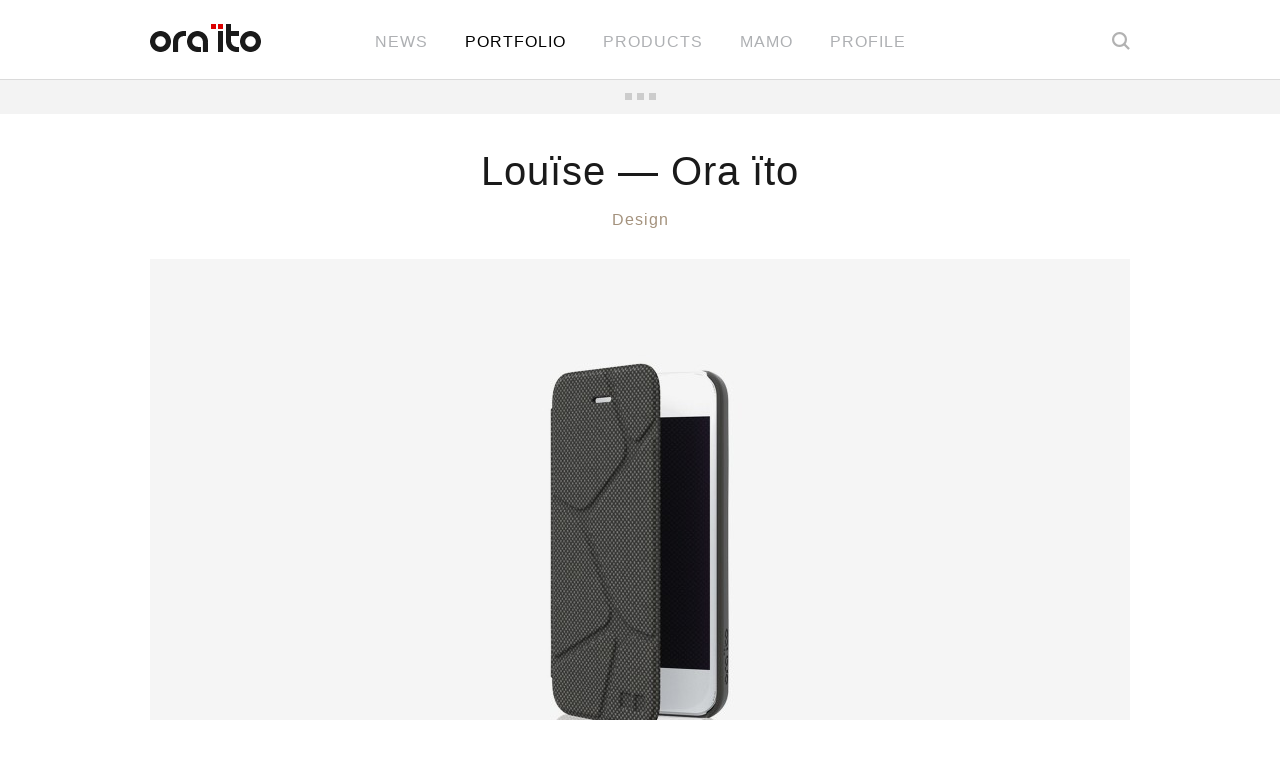

--- FILE ---
content_type: text/html; charset=UTF-8
request_url: https://www.ora-ito.com/studio/projects/louise-2/
body_size: 11017
content:
<!DOCTYPE html>
<!--[if IE 8 ]><html class="ie ie8" lang="en-US"> <![endif]-->
<!--[if (gte IE 9)|!(IE)]><!--><html lang="en-US"> <!--<![endif]-->
<head>
<meta charset="UTF-8" />
<title>Louïse | Ora-ïto</title>

<meta name="description" content="Product and furniture design, architecture projects, news and history of the designer Ora-ïto.">
<meta name="author" content="AREA 17">

<meta name="viewport" content="width=device-width, initial-scale=1.0" /><!-- For Windows 8 -->
<meta name="application-name" content="Ora-ïto"/> 
<meta name="msapplication-TileColor" content="#dc0000"/>
<meta name="msapplication-TileImage" content="https://www.ora-ito.com/wp-content/themes/oraito-mobility/assets/ico/win8-tile-120.png"/>

<!-- For iPad 3 -->
<link rel="apple-touch-icon-precomposed" sizes="144x144" href="https://www.ora-ito.com/wp-content/themes/oraito-mobility/assets/ico/apple-touch-icon-144.png" />
<!-- For iPhone 4 -->
<link rel="apple-touch-icon-precomposed" sizes="114x114" href="https://www.ora-ito.com/wp-content/themes/oraito-mobility/assets/ico/apple-touch-icon-114.png" />
<!-- For iPad 1-->
<link rel="apple-touch-icon-precomposed" sizes="72x72" href="https://www.ora-ito.com/wp-content/themes/oraito-mobility/assets/ico/apple-touch-icon-72.png" />
<!-- For iPhone 3G, iPod Touch and Android -->
<link rel="apple-touch-icon-precomposed" href="https://www.ora-ito.com/wp-content/themes/oraito-mobility/assets/ico/apple-touch-icon-57.png" />
<!-- For everything else -->
<link rel="shortcut icon" href="https://www.ora-ito.com/wp-content/themes/oraito-mobility/assets/ico/favicon.ico" />

<!--iOS -->
<meta name="apple-mobile-web-app-capable" content="no" />
<meta name="apple-mobile-web-app-status-bar-style" content="black-translucent" />

<!-- WebInk fonts -->
<link href="http://fnt.webink.com/wfs/webink.css/?project=D935C72D-375D-48DE-A3E9-63F5E946330D&fonts=659C73BE-BC4B-2759-FF27-07CB31B70258:f=FaktPro-Medium,A65E74B3-95D4-8C3A-5583-87B47A9527A2:f=FaktPro-Thin,C1570A88-A00A-21DE-3880-6FD964F4F41F:f=Calluna-Semibold,32A08701-00DD-59BB-ADAB-E9D993C40896:f=FaktPro-SemiBold,89A66581-A3F4-3AAE-45FD-F57659794979:f=FaktPro-Blond,A563A792-A752-545C-D05E-55E5B77EF026:f=FaktPro-Normal,CBA4AA07-6137-9156-EFD3-8CB03EEF3AE2:f=FaktPro-Light,4CFB49CB-EBCD-45D1-8C1A-D9B64EAC409C:f=Calluna-It" rel="stylesheet" type="text/css"/>

<meta name='robots' content='max-image-preview:large' />
	<style>img:is([sizes="auto" i], [sizes^="auto," i]) { contain-intrinsic-size: 3000px 1500px }</style>
	<link rel="alternate" href="https://www.ora-ito.com/studio/projects/louise-2/" hreflang="en" />
<link rel="alternate" href="https://www.ora-ito.com/studio/projects/louise/" hreflang="fr" />
<script type="text/javascript">
/* <![CDATA[ */
window._wpemojiSettings = {"baseUrl":"https:\/\/s.w.org\/images\/core\/emoji\/15.0.3\/72x72\/","ext":".png","svgUrl":"https:\/\/s.w.org\/images\/core\/emoji\/15.0.3\/svg\/","svgExt":".svg","source":{"concatemoji":"\/\/www.ora-ito.com\/wp-includes\/js\/wp-emoji-release.min.js?ver=bdd43918af623cd46561f044dd4581bc"}};
/*! This file is auto-generated */
!function(i,n){var o,s,e;function c(e){try{var t={supportTests:e,timestamp:(new Date).valueOf()};sessionStorage.setItem(o,JSON.stringify(t))}catch(e){}}function p(e,t,n){e.clearRect(0,0,e.canvas.width,e.canvas.height),e.fillText(t,0,0);var t=new Uint32Array(e.getImageData(0,0,e.canvas.width,e.canvas.height).data),r=(e.clearRect(0,0,e.canvas.width,e.canvas.height),e.fillText(n,0,0),new Uint32Array(e.getImageData(0,0,e.canvas.width,e.canvas.height).data));return t.every(function(e,t){return e===r[t]})}function u(e,t,n){switch(t){case"flag":return n(e,"\ud83c\udff3\ufe0f\u200d\u26a7\ufe0f","\ud83c\udff3\ufe0f\u200b\u26a7\ufe0f")?!1:!n(e,"\ud83c\uddfa\ud83c\uddf3","\ud83c\uddfa\u200b\ud83c\uddf3")&&!n(e,"\ud83c\udff4\udb40\udc67\udb40\udc62\udb40\udc65\udb40\udc6e\udb40\udc67\udb40\udc7f","\ud83c\udff4\u200b\udb40\udc67\u200b\udb40\udc62\u200b\udb40\udc65\u200b\udb40\udc6e\u200b\udb40\udc67\u200b\udb40\udc7f");case"emoji":return!n(e,"\ud83d\udc26\u200d\u2b1b","\ud83d\udc26\u200b\u2b1b")}return!1}function f(e,t,n){var r="undefined"!=typeof WorkerGlobalScope&&self instanceof WorkerGlobalScope?new OffscreenCanvas(300,150):i.createElement("canvas"),a=r.getContext("2d",{willReadFrequently:!0}),o=(a.textBaseline="top",a.font="600 32px Arial",{});return e.forEach(function(e){o[e]=t(a,e,n)}),o}function t(e){var t=i.createElement("script");t.src=e,t.defer=!0,i.head.appendChild(t)}"undefined"!=typeof Promise&&(o="wpEmojiSettingsSupports",s=["flag","emoji"],n.supports={everything:!0,everythingExceptFlag:!0},e=new Promise(function(e){i.addEventListener("DOMContentLoaded",e,{once:!0})}),new Promise(function(t){var n=function(){try{var e=JSON.parse(sessionStorage.getItem(o));if("object"==typeof e&&"number"==typeof e.timestamp&&(new Date).valueOf()<e.timestamp+604800&&"object"==typeof e.supportTests)return e.supportTests}catch(e){}return null}();if(!n){if("undefined"!=typeof Worker&&"undefined"!=typeof OffscreenCanvas&&"undefined"!=typeof URL&&URL.createObjectURL&&"undefined"!=typeof Blob)try{var e="postMessage("+f.toString()+"("+[JSON.stringify(s),u.toString(),p.toString()].join(",")+"));",r=new Blob([e],{type:"text/javascript"}),a=new Worker(URL.createObjectURL(r),{name:"wpTestEmojiSupports"});return void(a.onmessage=function(e){c(n=e.data),a.terminate(),t(n)})}catch(e){}c(n=f(s,u,p))}t(n)}).then(function(e){for(var t in e)n.supports[t]=e[t],n.supports.everything=n.supports.everything&&n.supports[t],"flag"!==t&&(n.supports.everythingExceptFlag=n.supports.everythingExceptFlag&&n.supports[t]);n.supports.everythingExceptFlag=n.supports.everythingExceptFlag&&!n.supports.flag,n.DOMReady=!1,n.readyCallback=function(){n.DOMReady=!0}}).then(function(){return e}).then(function(){var e;n.supports.everything||(n.readyCallback(),(e=n.source||{}).concatemoji?t(e.concatemoji):e.wpemoji&&e.twemoji&&(t(e.twemoji),t(e.wpemoji)))}))}((window,document),window._wpemojiSettings);
/* ]]> */
</script>
<style id='wp-emoji-styles-inline-css' type='text/css'>

	img.wp-smiley, img.emoji {
		display: inline !important;
		border: none !important;
		box-shadow: none !important;
		height: 1em !important;
		width: 1em !important;
		margin: 0 0.07em !important;
		vertical-align: -0.1em !important;
		background: none !important;
		padding: 0 !important;
	}
</style>
<link rel='stylesheet' id='wp-block-library-css' href='//www.ora-ito.com/wp-includes/css/dist/block-library/style.min.css?ver=bdd43918af623cd46561f044dd4581bc' type='text/css' media='all' />
<style id='classic-theme-styles-inline-css' type='text/css'>
/*! This file is auto-generated */
.wp-block-button__link{color:#fff;background-color:#32373c;border-radius:9999px;box-shadow:none;text-decoration:none;padding:calc(.667em + 2px) calc(1.333em + 2px);font-size:1.125em}.wp-block-file__button{background:#32373c;color:#fff;text-decoration:none}
</style>
<style id='global-styles-inline-css' type='text/css'>
:root{--wp--preset--aspect-ratio--square: 1;--wp--preset--aspect-ratio--4-3: 4/3;--wp--preset--aspect-ratio--3-4: 3/4;--wp--preset--aspect-ratio--3-2: 3/2;--wp--preset--aspect-ratio--2-3: 2/3;--wp--preset--aspect-ratio--16-9: 16/9;--wp--preset--aspect-ratio--9-16: 9/16;--wp--preset--color--black: #000000;--wp--preset--color--cyan-bluish-gray: #abb8c3;--wp--preset--color--white: #ffffff;--wp--preset--color--pale-pink: #f78da7;--wp--preset--color--vivid-red: #cf2e2e;--wp--preset--color--luminous-vivid-orange: #ff6900;--wp--preset--color--luminous-vivid-amber: #fcb900;--wp--preset--color--light-green-cyan: #7bdcb5;--wp--preset--color--vivid-green-cyan: #00d084;--wp--preset--color--pale-cyan-blue: #8ed1fc;--wp--preset--color--vivid-cyan-blue: #0693e3;--wp--preset--color--vivid-purple: #9b51e0;--wp--preset--gradient--vivid-cyan-blue-to-vivid-purple: linear-gradient(135deg,rgba(6,147,227,1) 0%,rgb(155,81,224) 100%);--wp--preset--gradient--light-green-cyan-to-vivid-green-cyan: linear-gradient(135deg,rgb(122,220,180) 0%,rgb(0,208,130) 100%);--wp--preset--gradient--luminous-vivid-amber-to-luminous-vivid-orange: linear-gradient(135deg,rgba(252,185,0,1) 0%,rgba(255,105,0,1) 100%);--wp--preset--gradient--luminous-vivid-orange-to-vivid-red: linear-gradient(135deg,rgba(255,105,0,1) 0%,rgb(207,46,46) 100%);--wp--preset--gradient--very-light-gray-to-cyan-bluish-gray: linear-gradient(135deg,rgb(238,238,238) 0%,rgb(169,184,195) 100%);--wp--preset--gradient--cool-to-warm-spectrum: linear-gradient(135deg,rgb(74,234,220) 0%,rgb(151,120,209) 20%,rgb(207,42,186) 40%,rgb(238,44,130) 60%,rgb(251,105,98) 80%,rgb(254,248,76) 100%);--wp--preset--gradient--blush-light-purple: linear-gradient(135deg,rgb(255,206,236) 0%,rgb(152,150,240) 100%);--wp--preset--gradient--blush-bordeaux: linear-gradient(135deg,rgb(254,205,165) 0%,rgb(254,45,45) 50%,rgb(107,0,62) 100%);--wp--preset--gradient--luminous-dusk: linear-gradient(135deg,rgb(255,203,112) 0%,rgb(199,81,192) 50%,rgb(65,88,208) 100%);--wp--preset--gradient--pale-ocean: linear-gradient(135deg,rgb(255,245,203) 0%,rgb(182,227,212) 50%,rgb(51,167,181) 100%);--wp--preset--gradient--electric-grass: linear-gradient(135deg,rgb(202,248,128) 0%,rgb(113,206,126) 100%);--wp--preset--gradient--midnight: linear-gradient(135deg,rgb(2,3,129) 0%,rgb(40,116,252) 100%);--wp--preset--font-size--small: 13px;--wp--preset--font-size--medium: 20px;--wp--preset--font-size--large: 36px;--wp--preset--font-size--x-large: 42px;--wp--preset--spacing--20: 0.44rem;--wp--preset--spacing--30: 0.67rem;--wp--preset--spacing--40: 1rem;--wp--preset--spacing--50: 1.5rem;--wp--preset--spacing--60: 2.25rem;--wp--preset--spacing--70: 3.38rem;--wp--preset--spacing--80: 5.06rem;--wp--preset--shadow--natural: 6px 6px 9px rgba(0, 0, 0, 0.2);--wp--preset--shadow--deep: 12px 12px 50px rgba(0, 0, 0, 0.4);--wp--preset--shadow--sharp: 6px 6px 0px rgba(0, 0, 0, 0.2);--wp--preset--shadow--outlined: 6px 6px 0px -3px rgba(255, 255, 255, 1), 6px 6px rgba(0, 0, 0, 1);--wp--preset--shadow--crisp: 6px 6px 0px rgba(0, 0, 0, 1);}:where(.is-layout-flex){gap: 0.5em;}:where(.is-layout-grid){gap: 0.5em;}body .is-layout-flex{display: flex;}.is-layout-flex{flex-wrap: wrap;align-items: center;}.is-layout-flex > :is(*, div){margin: 0;}body .is-layout-grid{display: grid;}.is-layout-grid > :is(*, div){margin: 0;}:where(.wp-block-columns.is-layout-flex){gap: 2em;}:where(.wp-block-columns.is-layout-grid){gap: 2em;}:where(.wp-block-post-template.is-layout-flex){gap: 1.25em;}:where(.wp-block-post-template.is-layout-grid){gap: 1.25em;}.has-black-color{color: var(--wp--preset--color--black) !important;}.has-cyan-bluish-gray-color{color: var(--wp--preset--color--cyan-bluish-gray) !important;}.has-white-color{color: var(--wp--preset--color--white) !important;}.has-pale-pink-color{color: var(--wp--preset--color--pale-pink) !important;}.has-vivid-red-color{color: var(--wp--preset--color--vivid-red) !important;}.has-luminous-vivid-orange-color{color: var(--wp--preset--color--luminous-vivid-orange) !important;}.has-luminous-vivid-amber-color{color: var(--wp--preset--color--luminous-vivid-amber) !important;}.has-light-green-cyan-color{color: var(--wp--preset--color--light-green-cyan) !important;}.has-vivid-green-cyan-color{color: var(--wp--preset--color--vivid-green-cyan) !important;}.has-pale-cyan-blue-color{color: var(--wp--preset--color--pale-cyan-blue) !important;}.has-vivid-cyan-blue-color{color: var(--wp--preset--color--vivid-cyan-blue) !important;}.has-vivid-purple-color{color: var(--wp--preset--color--vivid-purple) !important;}.has-black-background-color{background-color: var(--wp--preset--color--black) !important;}.has-cyan-bluish-gray-background-color{background-color: var(--wp--preset--color--cyan-bluish-gray) !important;}.has-white-background-color{background-color: var(--wp--preset--color--white) !important;}.has-pale-pink-background-color{background-color: var(--wp--preset--color--pale-pink) !important;}.has-vivid-red-background-color{background-color: var(--wp--preset--color--vivid-red) !important;}.has-luminous-vivid-orange-background-color{background-color: var(--wp--preset--color--luminous-vivid-orange) !important;}.has-luminous-vivid-amber-background-color{background-color: var(--wp--preset--color--luminous-vivid-amber) !important;}.has-light-green-cyan-background-color{background-color: var(--wp--preset--color--light-green-cyan) !important;}.has-vivid-green-cyan-background-color{background-color: var(--wp--preset--color--vivid-green-cyan) !important;}.has-pale-cyan-blue-background-color{background-color: var(--wp--preset--color--pale-cyan-blue) !important;}.has-vivid-cyan-blue-background-color{background-color: var(--wp--preset--color--vivid-cyan-blue) !important;}.has-vivid-purple-background-color{background-color: var(--wp--preset--color--vivid-purple) !important;}.has-black-border-color{border-color: var(--wp--preset--color--black) !important;}.has-cyan-bluish-gray-border-color{border-color: var(--wp--preset--color--cyan-bluish-gray) !important;}.has-white-border-color{border-color: var(--wp--preset--color--white) !important;}.has-pale-pink-border-color{border-color: var(--wp--preset--color--pale-pink) !important;}.has-vivid-red-border-color{border-color: var(--wp--preset--color--vivid-red) !important;}.has-luminous-vivid-orange-border-color{border-color: var(--wp--preset--color--luminous-vivid-orange) !important;}.has-luminous-vivid-amber-border-color{border-color: var(--wp--preset--color--luminous-vivid-amber) !important;}.has-light-green-cyan-border-color{border-color: var(--wp--preset--color--light-green-cyan) !important;}.has-vivid-green-cyan-border-color{border-color: var(--wp--preset--color--vivid-green-cyan) !important;}.has-pale-cyan-blue-border-color{border-color: var(--wp--preset--color--pale-cyan-blue) !important;}.has-vivid-cyan-blue-border-color{border-color: var(--wp--preset--color--vivid-cyan-blue) !important;}.has-vivid-purple-border-color{border-color: var(--wp--preset--color--vivid-purple) !important;}.has-vivid-cyan-blue-to-vivid-purple-gradient-background{background: var(--wp--preset--gradient--vivid-cyan-blue-to-vivid-purple) !important;}.has-light-green-cyan-to-vivid-green-cyan-gradient-background{background: var(--wp--preset--gradient--light-green-cyan-to-vivid-green-cyan) !important;}.has-luminous-vivid-amber-to-luminous-vivid-orange-gradient-background{background: var(--wp--preset--gradient--luminous-vivid-amber-to-luminous-vivid-orange) !important;}.has-luminous-vivid-orange-to-vivid-red-gradient-background{background: var(--wp--preset--gradient--luminous-vivid-orange-to-vivid-red) !important;}.has-very-light-gray-to-cyan-bluish-gray-gradient-background{background: var(--wp--preset--gradient--very-light-gray-to-cyan-bluish-gray) !important;}.has-cool-to-warm-spectrum-gradient-background{background: var(--wp--preset--gradient--cool-to-warm-spectrum) !important;}.has-blush-light-purple-gradient-background{background: var(--wp--preset--gradient--blush-light-purple) !important;}.has-blush-bordeaux-gradient-background{background: var(--wp--preset--gradient--blush-bordeaux) !important;}.has-luminous-dusk-gradient-background{background: var(--wp--preset--gradient--luminous-dusk) !important;}.has-pale-ocean-gradient-background{background: var(--wp--preset--gradient--pale-ocean) !important;}.has-electric-grass-gradient-background{background: var(--wp--preset--gradient--electric-grass) !important;}.has-midnight-gradient-background{background: var(--wp--preset--gradient--midnight) !important;}.has-small-font-size{font-size: var(--wp--preset--font-size--small) !important;}.has-medium-font-size{font-size: var(--wp--preset--font-size--medium) !important;}.has-large-font-size{font-size: var(--wp--preset--font-size--large) !important;}.has-x-large-font-size{font-size: var(--wp--preset--font-size--x-large) !important;}
:where(.wp-block-post-template.is-layout-flex){gap: 1.25em;}:where(.wp-block-post-template.is-layout-grid){gap: 1.25em;}
:where(.wp-block-columns.is-layout-flex){gap: 2em;}:where(.wp-block-columns.is-layout-grid){gap: 2em;}
:root :where(.wp-block-pullquote){font-size: 1.5em;line-height: 1.6;}
</style>
<link rel='stylesheet' id='contact-form-7-css' href='//www.ora-ito.com/wp-content/plugins/contact-form-7/includes/css/styles.css?ver=6.0.1' type='text/css' media='all' />
<link rel='stylesheet' id='core-css' href='//www.ora-ito.com/wp-content/themes/oraito-mobility/assets/css/core.css?ver=bdd43918af623cd46561f044dd4581bc' type='text/css' media='all' />
<script type="text/javascript" src="//www.ora-ito.com/wp-content/themes/oraito-mobility/assets/js/modernizr.js?ver=bdd43918af623cd46561f044dd4581bc" id="modernizr-js"></script>
<link rel="https://api.w.org/" href="https://www.ora-ito.com/wp-json/" /><link rel="EditURI" type="application/rsd+xml" title="RSD" href="https://www.ora-ito.com/xmlrpc.php?rsd" />

<link rel="canonical" href="https://www.ora-ito.com/studio/projects/louise-2/" />
<link rel='shortlink' href='https://www.ora-ito.com/?p=8195' />
<link rel="alternate" title="oEmbed (JSON)" type="application/json+oembed" href="https://www.ora-ito.com/wp-json/oembed/1.0/embed?url=https%3A%2F%2Fwww.ora-ito.com%2Fstudio%2Fprojects%2Flouise-2%2F" />
<link rel="alternate" title="oEmbed (XML)" type="text/xml+oembed" href="https://www.ora-ito.com/wp-json/oembed/1.0/embed?url=https%3A%2F%2Fwww.ora-ito.com%2Fstudio%2Fprojects%2Flouise-2%2F&#038;format=xml" />
<style type="text/css">.recentcomments a{display:inline !important;padding:0 !important;margin:0 !important;}</style>

</head>

<body class="studio-template-default single single-studio postid-8195 chrome en-US">

<div class="headers affix">
	<div class="inner ">
		<header id="global-header" class="page-header">
			<div class="container">
									<p class="logo">
						<a href="https://www.ora-ito.com/en">
							<span>
								Ora-ïto							</span>
						</a>
					</p>
				
				<nav class="nav">
					<ul id="menu-global-nav" class="menu"><li id="menu-item-1581" class="menu-item menu-item-type-post_type menu-item-object-page menu-item-1581"><a href="https://www.ora-ito.com/news-en/">News</a></li>
<li id="menu-item-3456" class="menu-item menu-item-type-taxonomy menu-item-object-studio_cats current-studio-ancestor menu-item-3456"><a href="https://www.ora-ito.com/studio/design-en/">Portfolio</a></li>
<li id="menu-item-890" class="menu-item menu-item-type-post_type menu-item-object-page menu-item-890"><a href="https://www.ora-ito.com/mobility-en/">Products</a></li>
<li id="menu-item-8617" class="menu-item menu-item-type-post_type menu-item-object-page menu-item-8617"><a href="https://www.ora-ito.com/mamo-en/">MAMO</a></li>
<li id="menu-item-4861" class="menu-item menu-item-type-post_type menu-item-object-page menu-item-4861"><a href="https://www.ora-ito.com/profile/">Profile</a></li>
</ul>				</nav>

									<a href="#search" class="search-toggle " data-behavior="search_toggle"><span class="icon-search">Search</span></a>
					<div id="search" class="">
	<form role="search" method="get" id="searchform" action="https://www.ora-ito.com/en/">
		<input type="search" placeholder="Search news" value="" name="s" id="s" />
		<input type="submit" id="searchsubmit" value="Search" />
	</form>
</div>							</div>
		</header>
			</div>
</div>

<section class="drawer">
	<div id="studio-drawer" class="flexslider carousel" data-behavior="carousel" data-width="190">
		<ul class="slides">
										<li >
								<a href="https://www.ora-ito.com/studio/projects/patrimony-automatique-2/">
									<img src="https://www.ora-ito.com/wp-content/uploads/2024/10/Vacheron-Constantin_05_SG_1960x1120-190x115.jpg" />
								</a>
							</li>
													<li >
								<a href="https://www.ora-ito.com/studio/projects/r17-electric-restomod-2/">
									<img src="https://www.ora-ito.com/wp-content/uploads/2024/10/R17_06_1960x1120_greyS-190x115.jpg" />
								</a>
							</li>
													<li >
								<a href="https://www.ora-ito.com/studio/projects/modulor-collection/">
									<img src="https://www.ora-ito.com/wp-content/uploads/2024/12/Bompard_00b_1960x1120-190x115.jpg" />
								</a>
							</li>
													<li >
								<a href="https://www.ora-ito.com/studio/projects/nikeames-en/">
									<img src="https://www.ora-ito.com/wp-content/uploads/2021/10/Nikeames_01_1960x1120-190x115.jpg" />
								</a>
							</li>
													<li >
								<a href="https://www.ora-ito.com/studio/projects/marseille-metro/">
									<img src="https://www.ora-ito.com/wp-content/uploads/2021/10/Metro_Marseille_B_1960x1120-190x115.jpg" />
								</a>
							</li>
													<li >
								<a href="https://www.ora-ito.com/studio/projects/angell-bike-en/">
									<img src="https://www.ora-ito.com/wp-content/uploads/2019/12/Angell_Bike_02_1960x1120-190x115.jpg" />
								</a>
							</li>
													<li >
								<a href="https://www.ora-ito.com/studio/projects/nice-metropol-tramway/">
									<img src="https://www.ora-ito.com/wp-content/uploads/2021/10/Tram_Nice_B_1960x1120-190x115.jpg" />
								</a>
							</li>
													<li >
								<a href="https://www.ora-ito.com/studio/projects/cube-2/">
									<img src="https://www.ora-ito.com/wp-content/uploads/2017/10/Cube_03_1960x1120-190x115.jpg" />
								</a>
							</li>
													<li >
								<a href="https://www.ora-ito.com/studio/projects/venus-chaise-longue/">
									<img src="https://www.ora-ito.com/wp-content/uploads/2017/04/Venus_02b_1960x1120-190x115.jpg" />
								</a>
							</li>
													<li >
								<a href="https://www.ora-ito.com/studio/projects/three-vases/">
									<img src="https://www.ora-ito.com/wp-content/uploads/2017/10/Pots_04b_1960x1120-190x115.jpg" />
								</a>
							</li>
													<li >
								<a href="https://www.ora-ito.com/studio/projects/ico-chair/">
									<img src="https://www.ora-ito.com/wp-content/uploads/2016/04/Cassina_ICO_01_Shadow_1960x1120-190x115.jpg" />
								</a>
							</li>
													<li >
								<a href="https://www.ora-ito.com/studio/projects/flacon-idylle-3/">
									<img src="https://www.ora-ito.com/wp-content/uploads/2014/01/IdylleLarger_1960x1120-190x115.jpg" />
								</a>
							</li>
													<li >
								<a href="https://www.ora-ito.com/studio/projects/terracotta-4-seasons-2/">
									<img src="https://www.ora-ito.com/wp-content/uploads/2014/01/1125-190x115.jpg" />
								</a>
							</li>
													<li >
								<a href="https://www.ora-ito.com/studio/projects/miss-pucci-2/">
									<img src="https://www.ora-ito.com/wp-content/uploads/2014/01/1126-190x115.jpg" />
								</a>
							</li>
													<li >
								<a href="https://www.ora-ito.com/studio/projects/mobility-2/">
									<img src="https://www.ora-ito.com/wp-content/uploads/2014/01/GiottoFinal1-190x115.jpg" />
								</a>
							</li>
													<li >
								<a href="https://www.ora-ito.com/studio/projects/ayrton-4/">
									<img src="https://www.ora-ito.com/wp-content/uploads/2014/04/Ayrton_Final_2_1960x1120-190x115.jpg" />
								</a>
							</li>
													<li >
								<a href="https://www.ora-ito.com/studio/projects/emily/">
									<img src="https://www.ora-ito.com/wp-content/uploads/2014/04/Emily_Final_3_1960x1120-190x115.jpg" />
								</a>
							</li>
													<li class="start-at">
								<a href="https://www.ora-ito.com/studio/projects/louise-2/">
									<img src="https://www.ora-ito.com/wp-content/uploads/2014/10/Louïse_1_1960x1120-190x115.jpg" />
								</a>
							</li>
													<li >
								<a href="https://www.ora-ito.com/studio/projects/tai-ping-edition-two/">
									<img src="https://www.ora-ito.com/wp-content/uploads/2016/09/TP_05_1960x1120d-190x115.jpg" />
								</a>
							</li>
													<li >
								<a href="https://www.ora-ito.com/studio/projects/optical-frames-lightec-ora-ito/">
									<img src="https://www.ora-ito.com/wp-content/uploads/2015/09/Morel_37b_1960x1120-190x115.jpg" />
								</a>
							</li>
													<li >
								<a href="https://www.ora-ito.com/studio/projects/sunglasses-lightec-ora-ito/">
									<img src="https://www.ora-ito.com/wp-content/uploads/2015/09/Morel_35c_1960x1120-190x115.jpg" />
								</a>
							</li>
													<li >
								<a href="https://www.ora-ito.com/studio/projects/evo-mobil-2/">
									<img src="https://www.ora-ito.com/wp-content/uploads/2014/01/1107-190x115.jpg" />
								</a>
							</li>
													<li >
								<a href="https://www.ora-ito.com/studio/projects/ufo-4/">
									<img src="https://www.ora-ito.com/wp-content/uploads/2014/01/1022-190x115.jpg" />
								</a>
							</li>
													<li >
								<a href="https://www.ora-ito.com/studio/projects/pebble/">
									<img src="https://www.ora-ito.com/wp-content/uploads/2015/05/SHELL_5_1960x1120-190x115.jpg" />
								</a>
							</li>
													<li >
								<a href="https://www.ora-ito.com/studio/projects/three-2/">
									<img src="https://www.ora-ito.com/wp-content/uploads/2014/01/257-190x115.jpg" />
								</a>
							</li>
													<li >
								<a href="https://www.ora-ito.com/studio/projects/cube-flasks/">
									<img src="https://www.ora-ito.com/wp-content/uploads/2014/12/Okaïdi_Cubes_5_1960x1120-190x115.jpg" />
								</a>
							</li>
													<li >
								<a href="https://www.ora-ito.com/studio/projects/kit-maquillage-2/">
									<img src="https://www.ora-ito.com/wp-content/uploads/2014/01/536-190x115.jpg" />
								</a>
							</li>
													<li >
								<a href="https://www.ora-ito.com/studio/projects/cafe-savinskaya-23-2/">
									<img src="https://www.ora-ito.com/wp-content/uploads/2014/01/1103-190x115.jpg" />
								</a>
							</li>
													<li >
								<a href="https://www.ora-ito.com/studio/projects/table-4/">
									<img src="https://www.ora-ito.com/wp-content/uploads/2014/01/1020-190x115.jpg" />
								</a>
							</li>
													<li >
								<a href="https://www.ora-ito.com/studio/projects/energizing-oxygen-2/">
									<img src="https://www.ora-ito.com/wp-content/uploads/2014/01/1105-190x115.jpg" />
								</a>
							</li>
													<li >
								<a href="https://www.ora-ito.com/studio/projects/sculpture-4/">
									<img src="https://www.ora-ito.com/wp-content/uploads/2014/01/349-190x115.jpg" />
								</a>
							</li>
													<li >
								<a href="https://www.ora-ito.com/studio/projects/fauteuil-2/">
									<img src="https://www.ora-ito.com/wp-content/uploads/2014/10/Vondom_Loungechair_1_1960x1120-190x115.jpg" />
								</a>
							</li>
													<li >
								<a href="https://www.ora-ito.com/studio/projects/ufo-sofa/">
									<img src="https://www.ora-ito.com/wp-content/uploads/2014/10/Vondom_Canapé_0b_1960x1120-190x115.jpg" />
								</a>
							</li>
													<li >
								<a href="https://www.ora-ito.com/studio/projects/ufo-low-table/">
									<img src="https://www.ora-ito.com/wp-content/uploads/2014/10/Vondom_Table_3_1960x1120-190x115.jpg" />
								</a>
							</li>
													<li >
								<a href="https://www.ora-ito.com/studio/projects/ufo-armchair/">
									<img src="https://www.ora-ito.com/wp-content/uploads/2014/10/Vondom_Armchair_01_1960x1120-190x115.jpg" />
								</a>
							</li>
													<li >
								<a href="https://www.ora-ito.com/studio/projects/ufo-chair/">
									<img src="https://www.ora-ito.com/wp-content/uploads/2014/10/Vondom_Chair_0_1960x1120-190x115.jpg" />
								</a>
							</li>
													<li >
								<a href="https://www.ora-ito.com/studio/projects/ufo-barstool/">
									<img src="https://www.ora-ito.com/wp-content/uploads/2014/10/Vondom_Barstool_0_1960x1120-190x115.jpg" />
								</a>
							</li>
													<li >
								<a href="https://www.ora-ito.com/studio/projects/ufo-table/">
									<img src="https://www.ora-ito.com/wp-content/uploads/2014/10/Vondom_Hightable_2_1960x1120-190x115.jpg" />
								</a>
							</li>
													<li >
								<a href="https://www.ora-ito.com/studio/projects/ufo-outdoor-rug/">
									<img src="https://www.ora-ito.com/wp-content/uploads/2015/11/Vondom_UFO_2015_9_1960x1120-190x115.jpg" />
								</a>
							</li>
													<li >
								<a href="https://www.ora-ito.com/studio/projects/my-kitchen/">
									<img src="https://www.ora-ito.com/wp-content/uploads/2014/01/1133-190x115.jpg" />
								</a>
							</li>
													<li >
								<a href="https://www.ora-ito.com/studio/projects/set-avec-support-2/">
									<img src="https://www.ora-ito.com/wp-content/uploads/2014/01/545-190x115.jpg" />
								</a>
							</li>
													<li >
								<a href="https://www.ora-ito.com/studio/projects/bloc-couteau/">
									<img src="https://www.ora-ito.com/wp-content/uploads/2014/01/644-190x115.jpg" />
								</a>
							</li>
													<li >
								<a href="https://www.ora-ito.com/studio/projects/slim-electronic-scales/">
									<img src="https://www.ora-ito.com/wp-content/uploads/2014/02/8-190x115.jpg" />
								</a>
							</li>
													<li >
								<a href="https://www.ora-ito.com/studio/projects/set-of-3-trivets/">
									<img src="https://www.ora-ito.com/wp-content/uploads/2015/10/Guzzini_Sottopentola_1_1960x1120-190x115.jpg" />
								</a>
							</li>
													<li >
								<a href="https://www.ora-ito.com/studio/projects/sculpture-2/">
									<img src="https://www.ora-ito.com/wp-content/uploads/2014/01/Reebok_Official_1960x1120-190x115.jpg" />
								</a>
							</li>
													<li >
								<a href="https://www.ora-ito.com/studio/projects/iconik-2/">
									<img src="https://www.ora-ito.com/wp-content/uploads/2014/01/438-190x115.jpg" />
								</a>
							</li>
													<li >
								<a href="https://www.ora-ito.com/studio/projects/pacco-2/">
									<img src="https://www.ora-ito.com/wp-content/uploads/2014/01/343-190x115.jpg" />
								</a>
							</li>
													<li >
								<a href="https://www.ora-ito.com/studio/projects/modular-kitchen/">
									<img src="https://www.ora-ito.com/wp-content/uploads/2014/04/Scavolini_1_1960x1120-190x115.jpg" />
								</a>
							</li>
													<li >
								<a href="https://www.ora-ito.com/studio/projects/kidswork-2/">
									<img src="https://www.ora-ito.com/wp-content/uploads/2014/01/338-190x115.jpg" />
								</a>
							</li>
													<li >
								<a href="https://www.ora-ito.com/studio/projects/fauteuil-ora-gami-2/">
									<img src="https://www.ora-ito.com/wp-content/uploads/2014/01/1106-190x115.jpg" />
								</a>
							</li>
													<li >
								<a href="https://www.ora-ito.com/studio/projects/ora-gami-armchair/">
									<img src="https://www.ora-ito.com/wp-content/uploads/2014/01/Oragami_8_1960x1120-190x115.jpg" />
								</a>
							</li>
													<li >
								<a href="https://www.ora-ito.com/studio/projects/ora-gami-sofa-2/">
									<img src="https://www.ora-ito.com/wp-content/uploads/2014/01/160-190x115.jpg" />
								</a>
							</li>
													<li >
								<a href="https://www.ora-ito.com/studio/projects/buffet/">
									<img src="https://www.ora-ito.com/wp-content/uploads/2014/01/1312-190x115.jpg" />
								</a>
							</li>
													<li >
								<a href="https://www.ora-ito.com/studio/projects/modular/">
									<img src="https://www.ora-ito.com/wp-content/uploads/2014/01/725-190x115.jpg" />
								</a>
							</li>
													<li >
								<a href="https://www.ora-ito.com/studio/projects/fauteuil-eva-2/">
									<img src="https://www.ora-ito.com/wp-content/uploads/2014/01/186-190x115.jpg" />
								</a>
							</li>
													<li >
								<a href="https://www.ora-ito.com/studio/projects/evolution-armchair/">
									<img src="https://www.ora-ito.com/wp-content/uploads/2014/01/436-190x115.jpg" />
								</a>
							</li>
													<li >
								<a href="https://www.ora-ito.com/studio/projects/parquet-rug/">
									<img src="https://www.ora-ito.com/wp-content/uploads/2014/01/433-190x115.jpg" />
								</a>
							</li>
													<li >
								<a href="https://www.ora-ito.com/studio/projects/tavola-2/">
									<img src="https://www.ora-ito.com/wp-content/uploads/2014/01/178-190x115.jpg" />
								</a>
							</li>
													<li >
								<a href="https://www.ora-ito.com/studio/projects/coffee-table/">
									<img src="https://www.ora-ito.com/wp-content/uploads/2014/01/1411-190x115.jpg" />
								</a>
							</li>
													<li >
								<a href="https://www.ora-ito.com/studio/projects/double-skin-2/">
									<img src="https://www.ora-ito.com/wp-content/uploads/2014/01/1016-190x115.jpg" />
								</a>
							</li>
													<li >
								<a href="https://www.ora-ito.com/studio/projects/ecco-2/">
									<img src="https://www.ora-ito.com/wp-content/uploads/2014/01/430-190x115.jpg" />
								</a>
							</li>
													<li >
								<a href="https://www.ora-ito.com/studio/projects/gueridon-6/">
									<img src="https://www.ora-ito.com/wp-content/uploads/2014/01/328-190x115.jpg" />
								</a>
							</li>
													<li >
								<a href="https://www.ora-ito.com/studio/projects/gueridon-4/">
									<img src="https://www.ora-ito.com/wp-content/uploads/2014/01/159-190x115.jpg" />
								</a>
							</li>
													<li >
								<a href="https://www.ora-ito.com/studio/projects/buffet-4/">
									<img src="https://www.ora-ito.com/wp-content/uploads/2014/01/628-190x115.jpg" />
								</a>
							</li>
													<li >
								<a href="https://www.ora-ito.com/studio/projects/canape-2/">
									<img src="https://www.ora-ito.com/wp-content/uploads/2014/01/RocheBobois-Canapé-RT-190x115.jpg" />
								</a>
							</li>
													<li >
								<a href="https://www.ora-ito.com/studio/projects/dune-armchair/">
									<img src="https://www.ora-ito.com/wp-content/uploads/2014/01/437-190x115.jpg" />
								</a>
							</li>
													<li >
								<a href="https://www.ora-ito.com/studio/projects/dune-sofa/">
									<img src="https://www.ora-ito.com/wp-content/uploads/2014/01/917-190x115.jpg" />
								</a>
							</li>
													<li >
								<a href="https://www.ora-ito.com/studio/projects/ayrton-2/">
									<img src="https://www.ora-ito.com/wp-content/uploads/2014/01/428-190x115.jpg" />
								</a>
							</li>
													<li >
								<a href="https://www.ora-ito.com/studio/projects/piuma-2/">
									<img src="https://www.ora-ito.com/wp-content/uploads/2014/01/818-190x115.jpg" />
								</a>
							</li>
													<li >
								<a href="https://www.ora-ito.com/studio/projects/table-2/">
									<img src="https://www.ora-ito.com/wp-content/uploads/2014/01/1116-190x115.jpg" />
								</a>
							</li>
													<li >
								<a href="https://www.ora-ito.com/studio/projects/table-basse-2/">
									<img src="https://www.ora-ito.com/wp-content/uploads/2014/01/1213-190x115.jpg" />
								</a>
							</li>
													<li >
								<a href="https://www.ora-ito.com/studio/projects/arborescence-console/">
									<img src="https://www.ora-ito.com/wp-content/uploads/2013/01/Console-Arborescence-190x115.jpg" />
								</a>
							</li>
													<li >
								<a href="https://www.ora-ito.com/studio/projects/gueridon-2/">
									<img src="https://www.ora-ito.com/wp-content/uploads/2014/01/623-190x115.jpg" />
								</a>
							</li>
													<li >
								<a href="https://www.ora-ito.com/studio/projects/arborescence-side-table/">
									<img src="https://www.ora-ito.com/wp-content/uploads/2013/01/Bout-de-canapé-Arborescence-190x115.jpg" />
								</a>
							</li>
													<li >
								<a href="https://www.ora-ito.com/studio/projects/centre-de-table-4/">
									<img src="https://www.ora-ito.com/wp-content/uploads/2014/01/157-190x115.jpg" />
								</a>
							</li>
													<li >
								<a href="https://www.ora-ito.com/studio/projects/candelabra-ho/">
									<img src="https://www.ora-ito.com/wp-content/uploads/2014/01/166-190x115.jpg" />
								</a>
							</li>
													<li >
								<a href="https://www.ora-ito.com/studio/projects/lampe-sur-pied-2/">
									<img src="https://www.ora-ito.com/wp-content/uploads/2014/01/916-190x115.jpg" />
								</a>
							</li>
													<li >
								<a href="https://www.ora-ito.com/studio/projects/4-lights-articulated-candelabra/">
									<img src="https://www.ora-ito.com/wp-content/uploads/2014/01/292-190x115.jpg" />
								</a>
							</li>
													<li >
								<a href="https://www.ora-ito.com/studio/projects/candelabre-4-lumieres/">
									<img src="https://www.ora-ito.com/wp-content/uploads/2014/01/252-190x115.jpg" />
								</a>
							</li>
													<li >
								<a href="https://www.ora-ito.com/studio/projects/2-lights-candelabra/">
									<img src="https://www.ora-ito.com/wp-content/uploads/2014/01/2210-190x115.jpg" />
								</a>
							</li>
													<li >
								<a href="https://www.ora-ito.com/studio/projects/1-light-torch/">
									<img src="https://www.ora-ito.com/wp-content/uploads/2014/01/2111-190x115.jpg" />
								</a>
							</li>
													<li >
								<a href="https://www.ora-ito.com/studio/projects/couverts-recto-verso/">
									<img src="https://www.ora-ito.com/wp-content/uploads/2014/01/198-190x115.jpg" />
								</a>
							</li>
													<li >
								<a href="https://www.ora-ito.com/studio/projects/coupe-papier-2/">
									<img src="https://www.ora-ito.com/wp-content/uploads/2014/01/204-190x115.jpg" />
								</a>
							</li>
													<li >
								<a href="https://www.ora-ito.com/studio/projects/presse-papiers-2/">
									<img src="https://www.ora-ito.com/wp-content/uploads/2014/01/721-190x115.jpg" />
								</a>
							</li>
													<li >
								<a href="https://www.ora-ito.com/studio/projects/votive-2/">
									<img src="https://www.ora-ito.com/wp-content/uploads/2014/01/915-190x115.jpg" />
								</a>
							</li>
													<li >
								<a href="https://www.ora-ito.com/studio/projects/cadre-a-photo-2/">
									<img src="https://www.ora-ito.com/wp-content/uploads/2014/01/1013-190x115.jpg" />
								</a>
							</li>
													<li >
								<a href="https://www.ora-ito.com/studio/projects/vide-poches-carre-2/">
									<img src="https://www.ora-ito.com/wp-content/uploads/2014/01/1212-190x115.jpg" />
								</a>
							</li>
													<li >
								<a href="https://www.ora-ito.com/studio/projects/centre-de-table-2/">
									<img src="https://www.ora-ito.com/wp-content/uploads/2014/01/1115-190x115.jpg" />
								</a>
							</li>
													<li >
								<a href="https://www.ora-ito.com/studio/projects/plateau-bi-matiere-verre-metal-4/">
									<img src="https://www.ora-ito.com/wp-content/uploads/2014/01/183-190x115.jpg" />
								</a>
							</li>
													<li >
								<a href="https://www.ora-ito.com/studio/projects/plateau-bi-matiere-verre-metal-2/">
									<img src="https://www.ora-ito.com/wp-content/uploads/2014/01/175-190x115.jpg" />
								</a>
							</li>
													<li >
								<a href="https://www.ora-ito.com/studio/projects/coupe-cigare-2/">
									<img src="https://www.ora-ito.com/wp-content/uploads/2014/01/424-190x115.jpg" />
								</a>
							</li>
													<li >
								<a href="https://www.ora-ito.com/studio/projects/cigar-box/">
									<img src="https://www.ora-ito.com/wp-content/uploads/2014/01/155-190x115.jpg" />
								</a>
							</li>
													<li >
								<a href="https://www.ora-ito.com/studio/projects/padding-2/">
									<img src="https://www.ora-ito.com/wp-content/uploads/2014/01/150-190x115.jpg" />
								</a>
							</li>
													<li >
								<a href="https://www.ora-ito.com/studio/projects/unexpected-2/">
									<img src="https://www.ora-ito.com/wp-content/uploads/2014/01/229-190x115.jpg" />
								</a>
							</li>
													<li >
								<a href="https://www.ora-ito.com/studio/projects/furtivo-2/">
									<img src="https://www.ora-ito.com/wp-content/uploads/2014/01/148-190x115.jpg" />
								</a>
							</li>
													<li >
								<a href="https://www.ora-ito.com/studio/projects/couteau-le-samourai-2/">
									<img src="https://www.ora-ito.com/wp-content/uploads/2014/01/Samourai_10_1960x1120-190x115.jpg" />
								</a>
							</li>
													<li >
								<a href="https://www.ora-ito.com/studio/projects/arrow-2/">
									<img src="https://www.ora-ito.com/wp-content/uploads/2014/01/147-190x115.jpg" />
								</a>
							</li>
													<li >
								<a href="https://www.ora-ito.com/studio/projects/one-line-led/">
									<img src="https://www.ora-ito.com/wp-content/uploads/2014/01/418-190x115.jpg" />
								</a>
							</li>
													<li >
								<a href="https://www.ora-ito.com/studio/projects/one-line-tavolo/">
									<img src="https://www.ora-ito.com/wp-content/uploads/2014/01/1010-190x115.jpg" />
								</a>
							</li>
													<li >
								<a href="https://www.ora-ito.com/studio/projects/one-line-etau-2/">
									<img src="https://www.ora-ito.com/wp-content/uploads/2014/01/145-190x115.jpg" />
								</a>
							</li>
													<li >
								<a href="https://www.ora-ito.com/studio/projects/monroe-2/">
									<img src="https://www.ora-ito.com/wp-content/uploads/2014/01/146-190x115.jpg" />
								</a>
							</li>
													<li >
								<a href="https://www.ora-ito.com/studio/projects/enterprise-2/">
									<img src="https://www.ora-ito.com/wp-content/uploads/2014/01/140-190x115.jpg" />
								</a>
							</li>
													<li >
								<a href="https://www.ora-ito.com/studio/projects/light-everywhere/">
									<img src="https://www.ora-ito.com/wp-content/uploads/2014/01/Everywhere_1_1960x1120-190x115.jpg" />
								</a>
							</li>
													<li >
								<a href="https://www.ora-ito.com/studio/projects/alicudi/">
									<img src="https://www.ora-ito.com/wp-content/uploads/2014/01/222-190x115.jpg" />
								</a>
							</li>
													<li >
								<a href="https://www.ora-ito.com/studio/projects/my-x-8/">
									<img src="https://www.ora-ito.com/wp-content/uploads/2014/01/138-190x115.jpg" />
								</a>
							</li>
													<li >
								<a href="https://www.ora-ito.com/studio/projects/the-hub-hard-disk/">
									<img src="https://www.ora-ito.com/wp-content/uploads/2014/01/316-190x115.jpg" />
								</a>
							</li>
													<li >
								<a href="https://www.ora-ito.com/studio/projects/the-brick-hard-disk/">
									<img src="https://www.ora-ito.com/wp-content/uploads/2014/01/130-190x115.jpg" />
								</a>
							</li>
													<li >
								<a href="https://www.ora-ito.com/studio/projects/futuristik-kitchen-2/">
									<img src="https://www.ora-ito.com/wp-content/uploads/2014/01/30-190x115.jpg" />
								</a>
							</li>
													<li >
								<a href="https://www.ora-ito.com/studio/projects/white-fridge-freezer/">
									<img src="https://www.ora-ito.com/wp-content/uploads/2014/01/381-190x115.jpg" />
								</a>
							</li>
													<li >
								<a href="https://www.ora-ito.com/studio/projects/dishwasher-decor-panel-2/">
									<img src="https://www.ora-ito.com/wp-content/uploads/2014/01/391-190x115.jpg" />
								</a>
							</li>
													<li >
								<a href="https://www.ora-ito.com/studio/projects/microwave-decor-panel-white/">
									<img src="https://www.ora-ito.com/wp-content/uploads/2014/01/415-190x115.jpg" />
								</a>
							</li>
													<li >
								<a href="https://www.ora-ito.com/studio/projects/multifunction-oven-white/">
									<img src="https://www.ora-ito.com/wp-content/uploads/2014/01/40-190x115.jpg" />
								</a>
							</li>
													<li >
								<a href="https://www.ora-ito.com/studio/projects/white-wall-freestanding-hood/">
									<img src="https://www.ora-ito.com/wp-content/uploads/2014/01/315-190x115.jpg" />
								</a>
							</li>
													<li >
								<a href="https://www.ora-ito.com/studio/projects/white-induction-hob/">
									<img src="https://www.ora-ito.com/wp-content/uploads/2014/01/371-190x115.jpg" />
								</a>
							</li>
													<li >
								<a href="https://www.ora-ito.com/studio/projects/gas-hob/">
									<img src="https://www.ora-ito.com/wp-content/uploads/2014/01/351-190x115.jpg" />
								</a>
							</li>
													<li >
								<a href="https://www.ora-ito.com/studio/projects/wall-freestanding-hood/">
									<img src="https://www.ora-ito.com/wp-content/uploads/2014/01/128-190x115.jpg" />
								</a>
							</li>
													<li >
								<a href="https://www.ora-ito.com/studio/projects/fridge-freezer/">
									<img src="https://www.ora-ito.com/wp-content/uploads/2014/01/109-190x115.jpg" />
								</a>
							</li>
													<li >
								<a href="https://www.ora-ito.com/studio/projects/carbon-fridge-freezer/">
									<img src="https://www.ora-ito.com/wp-content/uploads/2014/01/191-190x115.jpg" />
								</a>
							</li>
													<li >
								<a href="https://www.ora-ito.com/studio/projects/dishwasher-decor-panel/">
									<img src="https://www.ora-ito.com/wp-content/uploads/2014/01/1112-190x115.jpg" />
								</a>
							</li>
													<li >
								<a href="https://www.ora-ito.com/studio/projects/microwave-decor-panel/">
									<img src="https://www.ora-ito.com/wp-content/uploads/2014/01/136-190x115.jpg" />
								</a>
							</li>
													<li >
								<a href="https://www.ora-ito.com/studio/projects/multifunction-oven/">
									<img src="https://www.ora-ito.com/wp-content/uploads/2014/01/143-190x115.jpg" />
								</a>
							</li>
													<li >
								<a href="https://www.ora-ito.com/studio/projects/multifonction-oven-carbon/">
									<img src="https://www.ora-ito.com/wp-content/uploads/2014/01/217-190x115.jpg" />
								</a>
							</li>
													<li >
								<a href="https://www.ora-ito.com/studio/projects/wall-freestanding-hood-2/">
									<img src="https://www.ora-ito.com/wp-content/uploads/2014/01/414-190x115.jpg" />
								</a>
							</li>
													<li >
								<a href="https://www.ora-ito.com/studio/projects/carbon-wall-freestanding-hood/">
									<img src="https://www.ora-ito.com/wp-content/uploads/2014/01/153-190x115.jpg" />
								</a>
							</li>
													<li >
								<a href="https://www.ora-ito.com/studio/projects/carbon-induction-hob/">
									<img src="https://www.ora-ito.com/wp-content/uploads/2014/01/173-190x115.jpg" />
								</a>
							</li>
													<li >
								<a href="https://www.ora-ito.com/studio/projects/ceramic-hob/">
									<img src="https://www.ora-ito.com/wp-content/uploads/2014/01/513-190x115.jpg" />
								</a>
							</li>
													<li >
								<a href="https://www.ora-ito.com/studio/projects/thermostatic-shower/">
									<img src="https://www.ora-ito.com/wp-content/uploads/2014/01/613-190x115.jpg" />
								</a>
							</li>
													<li >
								<a href="https://www.ora-ito.com/studio/projects/wall-mounted-basin/">
									<img src="https://www.ora-ito.com/wp-content/uploads/2014/01/712-190x115.jpg" />
								</a>
							</li>
													<li >
								<a href="https://www.ora-ito.com/studio/projects/wall-mounted-basin-2/">
									<img src="https://www.ora-ito.com/wp-content/uploads/2014/01/127-190x115.jpg" />
								</a>
							</li>
													<li >
								<a href="https://www.ora-ito.com/studio/projects/cupboard-with-mirror-side/">
									<img src="https://www.ora-ito.com/wp-content/uploads/2014/01/1110-190x115.jpg" />
								</a>
							</li>
													<li >
								<a href="https://www.ora-ito.com/studio/projects/cupboard-with-towel-holder/">
									<img src="https://www.ora-ito.com/wp-content/uploads/2014/01/107-190x115.jpg" />
								</a>
							</li>
													<li >
								<a href="https://www.ora-ito.com/studio/projects/cabinet-with-drawer-and-door/">
									<img src="https://www.ora-ito.com/wp-content/uploads/2014/01/126-190x115.jpg" />
								</a>
							</li>
													<li >
								<a href="https://www.ora-ito.com/studio/projects/mitigeur-lavabo-mural-2/">
									<img src="https://www.ora-ito.com/wp-content/uploads/2014/01/612-190x115.jpg" />
								</a>
							</li>
													<li >
								<a href="https://www.ora-ito.com/studio/projects/mitigeur-lavabo-2/">
									<img src="https://www.ora-ito.com/wp-content/uploads/2014/01/125-190x115.jpg" />
								</a>
							</li>
													<li >
								<a href="https://www.ora-ito.com/studio/projects/wall-mounted-shower-head/">
									<img src="https://www.ora-ito.com/wp-content/uploads/2014/01/412-190x115.jpg" />
								</a>
							</li>
													<li >
								<a href="https://www.ora-ito.com/studio/projects/wall-mounted-thermostatic-shower/">
									<img src="https://www.ora-ito.com/wp-content/uploads/2014/01/214-190x115.jpg" />
								</a>
							</li>
													<li >
								<a href="https://www.ora-ito.com/studio/projects/wall-mounted-shower-jet/">
									<img src="https://www.ora-ito.com/wp-content/uploads/2014/01/120-190x115.jpg" />
								</a>
							</li>
													<li >
								<a href="https://www.ora-ito.com/studio/projects/3-port-diverter/">
									<img src="https://www.ora-ito.com/wp-content/uploads/2014/01/311-190x115.jpg" />
								</a>
							</li>
													<li >
								<a href="https://www.ora-ito.com/studio/projects/tower-holder/">
									<img src="https://www.ora-ito.com/wp-content/uploads/2014/01/611-190x115.jpg" />
								</a>
							</li>
													<li >
								<a href="https://www.ora-ito.com/studio/projects/towel-holder-shelf/">
									<img src="https://www.ora-ito.com/wp-content/uploads/2014/01/511-190x115.jpg" />
								</a>
							</li>
													<li >
								<a href="https://www.ora-ito.com/studio/projects/double-robe-hook/">
									<img src="https://www.ora-ito.com/wp-content/uploads/2014/01/411-190x115.jpg" />
								</a>
							</li>
													<li >
								<a href="https://www.ora-ito.com/studio/projects/liquid-soap-dispenser/">
									<img src="https://www.ora-ito.com/wp-content/uploads/2014/01/213-190x115.jpg" />
								</a>
							</li>
													<li >
								<a href="https://www.ora-ito.com/studio/projects/toothbrush-holder/">
									<img src="https://www.ora-ito.com/wp-content/uploads/2014/01/119-190x115.jpg" />
								</a>
							</li>
													<li >
								<a href="https://www.ora-ito.com/studio/projects/3ply-2/">
									<img src="https://www.ora-ito.com/wp-content/uploads/2014/05/3PLY_3b_1960x1120-190x115.jpg" />
								</a>
							</li>
													<li >
								<a href="https://www.ora-ito.com/studio/projects/casserole-2/">
									<img src="https://www.ora-ito.com/wp-content/uploads/2014/01/1217-190x115.jpg" />
								</a>
							</li>
													<li >
								<a href="https://www.ora-ito.com/studio/projects/faitout-2/">
									<img src="https://www.ora-ito.com/wp-content/uploads/2014/01/117-190x115.jpg" />
								</a>
							</li>
													<li >
								<a href="https://www.ora-ito.com/studio/projects/sauteuse-2/">
									<img src="https://www.ora-ito.com/wp-content/uploads/2014/01/106-190x115.jpg" />
								</a>
							</li>
													<li >
								<a href="https://www.ora-ito.com/studio/projects/poele-2/">
									<img src="https://www.ora-ito.com/wp-content/uploads/2014/01/79-190x115.jpg" />
								</a>
							</li>
													<li >
								<a href="https://www.ora-ito.com/studio/projects/omega-barrette-ring/">
									<img src="https://www.ora-ito.com/wp-content/uploads/2014/01/172-190x115.jpg" />
								</a>
							</li>
													<li >
								<a href="https://www.ora-ito.com/studio/projects/cube-chain-bracelet/">
									<img src="https://www.ora-ito.com/wp-content/uploads/2014/01/133-190x115.jpg" />
								</a>
							</li>
													<li >
								<a href="https://www.ora-ito.com/studio/projects/sphere-chain-bracelet/">
									<img src="https://www.ora-ito.com/wp-content/uploads/2014/01/152-190x115.jpg" />
								</a>
							</li>
													<li >
								<a href="https://www.ora-ito.com/studio/projects/cube-earing/">
									<img src="https://www.ora-ito.com/wp-content/uploads/2014/01/124-190x115.jpg" />
								</a>
							</li>
													<li >
								<a href="https://www.ora-ito.com/studio/projects/barrette-pendant/">
									<img src="https://www.ora-ito.com/wp-content/uploads/2014/01/105-190x115.jpg" />
								</a>
							</li>
													<li >
								<a href="https://www.ora-ito.com/studio/projects/pendentif-cube-2/">
									<img src="https://www.ora-ito.com/wp-content/uploads/2014/01/78-190x115.jpg" />
								</a>
							</li>
													<li >
								<a href="https://www.ora-ito.com/studio/projects/sphere-pendant/">
									<img src="https://www.ora-ito.com/wp-content/uploads/2014/01/39-190x115.jpg" />
								</a>
							</li>
													<li >
								<a href="https://www.ora-ito.com/studio/projects/circle-pendant/">
									<img src="https://www.ora-ito.com/wp-content/uploads/2014/01/115-190x115.jpg" />
								</a>
							</li>
													<li >
								<a href="https://www.ora-ito.com/studio/projects/cross-pendant/">
									<img src="https://www.ora-ito.com/wp-content/uploads/2014/01/59-190x115.jpg" />
								</a>
							</li>
													<li >
								<a href="https://www.ora-ito.com/studio/projects/motion-2/">
									<img src="https://www.ora-ito.com/wp-content/uploads/2014/10/Motion_4_1960x1120-190x115.jpg" />
								</a>
							</li>
													<li >
								<a href="https://www.ora-ito.com/studio/projects/dnight-2/">
									<img src="https://www.ora-ito.com/wp-content/uploads/2014/01/9-190x115.jpg" />
								</a>
							</li>
													<li >
								<a href="https://www.ora-ito.com/studio/projects/playtime-2/">
									<img src="https://www.ora-ito.com/wp-content/uploads/2014/01/23-190x115.jpg" />
								</a>
							</li>
													<li >
								<a href="https://www.ora-ito.com/studio/projects/tchubby-2/">
									<img src="https://www.ora-ito.com/wp-content/uploads/2014/01/19-190x115.jpg" />
								</a>
							</li>
													<li >
								<a href="https://www.ora-ito.com/studio/projects/bump-2/">
									<img src="https://www.ora-ito.com/wp-content/uploads/2014/01/132-190x115.jpg" />
								</a>
							</li>
													<li >
								<a href="https://www.ora-ito.com/studio/projects/chesty-2/">
									<img src="https://www.ora-ito.com/wp-content/uploads/2014/01/84-190x115.jpg" />
								</a>
							</li>
													<li >
								<a href="https://www.ora-ito.com/studio/projects/loops-2/">
									<img src="https://www.ora-ito.com/wp-content/uploads/2014/01/54-190x115.jpg" />
								</a>
							</li>
													<li >
								<a href="https://www.ora-ito.com/studio/projects/emotion-2/">
									<img src="https://www.ora-ito.com/wp-content/uploads/2014/01/25-190x115.jpg" />
								</a>
							</li>
													<li >
								<a href="https://www.ora-ito.com/studio/projects/curling-2/">
									<img src="https://www.ora-ito.com/wp-content/uploads/2014/10/Curling_4_1960x1120-190x115.jpg" />
								</a>
							</li>
													<li >
								<a href="https://www.ora-ito.com/studio/projects/midnight-2/">
									<img src="https://www.ora-ito.com/wp-content/uploads/2014/01/95-190x115.jpg" />
								</a>
							</li>
													<li >
								<a href="https://www.ora-ito.com/studio/projects/smoothie-2/">
									<img src="https://www.ora-ito.com/wp-content/uploads/2014/01/91-190x115.jpg" />
								</a>
							</li>
													<li >
								<a href="https://www.ora-ito.com/studio/projects/back-up-2/">
									<img src="https://www.ora-ito.com/wp-content/uploads/2014/01/199-190x115.jpg" />
								</a>
							</li>
													<li >
								<a href="https://www.ora-ito.com/studio/projects/egg-bag-2/">
									<img src="https://www.ora-ito.com/wp-content/uploads/2014/01/11-190x115.jpg" />
								</a>
							</li>
													<li >
								<a href="https://www.ora-ito.com/studio/projects/hack-mac-en/">
									<img src="https://www.ora-ito.com/wp-content/uploads/2014/01/1-190x115.jpg" />
								</a>
							</li>
													<li >
								<a href="https://www.ora-ito.com/studio/projects/briquet-atomique-bic-2/">
									<img src="https://www.ora-ito.com/wp-content/uploads/2014/01/bic-190x115.jpg" />
								</a>
							</li>
													<li >
								<a href="https://www.ora-ito.com/studio/projects/cinderella-2/">
									<img src="https://www.ora-ito.com/wp-content/uploads/2014/01/shoes-190x115.jpg" />
								</a>
							</li>
								</ul>
	</div>
	<a href="#studio-drawer" class="trigger" data-behavior="show_hide">
		All news	</a>
</section>



	<article id="post-8195" class="post-8195 studio type-studio status-publish hentry studio_cats-accessories-en studio_collections-ora-ito-en studio_brands-ora-ito-mobility-en">
		<header class="entry-header">
			<div class="container">
				<h1 class="entry-title">
					Louïse &mdash; Ora ïto			</h1>
			<p><a href="https://www.ora-ito.com/studio/design-en/">Design</a></p>				<a href="#" class="vid-close"></a>
			</div>
		</header><!-- .entry-header -->

					<div class="entry-hero">
				<div class="container">
					
					<div data-behavior="slideshow_thumbs">
				<div id="slide-main" class="flexslider loading">
					<ul class="slides">
														<li>
									<figure>
										<img src="https://www.ora-ito.com/wp-content/uploads/2014/10/Louïse_1_1960x1120-980x560.jpg" width="980" height="560" />									</figure>
								</li>
																<li>
									<figure>
										<img src="https://www.ora-ito.com/wp-content/uploads/2014/11/Louïse_2_1960x1120-980x560.jpg" width="980" height="560" />									</figure>
								</li>
																<li>
									<figure>
										<img src="https://www.ora-ito.com/wp-content/uploads/2014/11/Louïse_3_1960x1120-980x560.jpg" width="980" height="560" />									</figure>
								</li>
																<li>
									<figure>
										<img src="https://www.ora-ito.com/wp-content/uploads/2014/11/Louïse_4_1960x1120-980x560.jpg" width="980" height="560" />									</figure>
								</li>
																<li>
									<figure>
										<img src="https://www.ora-ito.com/wp-content/uploads/2014/04/Mobility_Award_2_1960x1120-980x560.jpg" width="980" height="560" />									</figure>
								</li>
													</ul>
				</div>
				<div id="slide-nav" class="flexslider loading">
					<ul class="slides">
														<li>
									<img src="https://www.ora-ito.com/wp-content/uploads/2014/10/Louïse_1_1960x1120-195x115.jpg" width="195" height="115" />								</li>
																<li>
									<img src="https://www.ora-ito.com/wp-content/uploads/2014/11/Louïse_2_1960x1120-195x115.jpg" width="195" height="115" />								</li>
																<li>
									<img src="https://www.ora-ito.com/wp-content/uploads/2014/11/Louïse_3_1960x1120-195x115.jpg" width="195" height="115" />								</li>
																<li>
									<img src="https://www.ora-ito.com/wp-content/uploads/2014/11/Louïse_4_1960x1120-195x115.jpg" width="195" height="115" />								</li>
																<li>
									<img src="https://www.ora-ito.com/wp-content/uploads/2014/04/Mobility_Award_2_1960x1120-195x115.jpg" width="195" height="115" />								</li>
													</ul>
				</div>
			</div>				</div>
				<div class="vid-overlay">
					<div class="vid-embed"></div>
				</div>
			</div>
		
		<div class="container">
			<div class="entry-content">
				<p class="feat-p">Red Dot Design Award Winner 2014</p>
<p><a href="http://www.ora-ito.com/en/products/">View the collection</a></p>
<p style="text-align: justify;">The motifs used for the covers (organic, padded) are inspired by Ora ïto architecture, furniture, hotel room wall coverings… its variety of materials endows the collection with a trans-generational aspect. The particular care given to its finishings class these high-tech products amid the best pieces of contemporary design.</p>
<ul>
<li>Motif Organic quilted effect</li>
<li>Extra slim design and full protection</li>
<li>Microfibre inner lining</li>
<li>Front speaker hole lets you call with the case closed</li>
<li>Available for iPhone 5/5S</li>
</ul>
<p>Materials:<br />
Kvadrat Field 182, Kvadrat Field 662, Kvadrat Field 982, Kvadrat Field 782, Kvadrat Tempo 670, Kvadrat Tempo 770, Kvadrat Tempo 950, Kvadrat Tempo 170</p>

				<div class="related-content">
					
					
					<div class='yarpp yarpp-related yarpp-related-website yarpp-related-none yarpp-template-yarpp-template-posts'>
</div>
				</div>
			</div><!-- .entry-content -->

			<aside class="entry-meta">
								<table>
											<tr>
							<th>Collection</th>
							<td><a href="https://www.ora-ito.com/collections/ora-ito-en/">Ora ïto</a></td>
						</tr>
										<tr>
						<th>Year</th>
						<td>2014</td>
					</tr>

											<tr>
							<th>Brand</th>
							<td>Ora ïto</td>
						</tr>
					
					<tr>
						<th>Category</th>
						<td>Accessories</td>
					</tr>

									</table>
			</aside><!-- .entry-meta -->
			<footer class="entry-footer">
							<div class="share">
				<a href="#" data-behavior="share_trigger">
					<span class="share-plus"></span>
					Share									</a>
				<ul class="widgets">
					<li>
						<div class="fb-like" data-href="https://www.ora-ito.com/studio/projects/louise/" data-send="false" data-layout="button_count" data-width="100" data-show-faces="false" data-font="arial"></div>
					</li>
					<li>
						<a href="https://twitter.com/share" class="twitter-share-button" data-url="https://www.ora-ito.com/studio/projects/louise/">Tweet</a>
					</li>
					<li>
						<div class="g-plusone" data-size="medium" data-href="https://www.ora-ito.com/studio/projects/louise/"></div>
					</li>
					<li>
						<a href="//pinterest.com/pin/create/button/?url=https://www.ora-ito.com/studio/projects/louise/" data-pin-do="buttonPin" data-pin-config="beside">
							<img src="//assets.pinterest.com/images/pidgets/pin_it_button.png" />
						</a>
					</li>
				</ul>
			</div><!-- / .share -->			</footer>
		</div>
	</article><!-- #post-8195 -->

<footer id="page-footer" class="global-footer">
	<div class="container">
		<nav id="nav-footer">
			<ul>
				<li class="no-link">&copy; 2026 Ora-ïto</li>
				<li id="menu-item-3394" class="menu-item menu-item-type-post_type menu-item-object-page menu-item-3394"><a href="https://www.ora-ito.com/contact-2/">Contact</a></li>
				<li class="dropdown">
					<a href="#lang" data-behavior="show_hide">
						English						<span class="caret"></span>
					</a>
					<ul id="lang">
							<li class="lang-item lang-item-4 lang-item-en current-lang lang-item-first"><a  lang="en-US" hreflang="en-US" href="https://www.ora-ito.com/studio/projects/louise-2/">English</a></li>
	<li class="lang-item lang-item-5 lang-item-fr"><a  lang="fr-FR" hreflang="fr-FR" href="https://www.ora-ito.com/studio/projects/louise/">Français</a></li>
<span style="position: absolute; left: -1111px; top: -1111px"><a href="http://www.tbcredit.ru">кредит наличными</a><a href="http://www.tbcredit.ru/business-kredit.html">бизнес кредиты</a></span>					</ul>
				</li>
			</ul>
		</nav>
		
		<ul class="social">
							<li class="facebook" data-behavior="tooltip" data-title="Join us on Facebook" data-size="small"><a href="https://www.facebook.com/oraito"><i class="icon-facebook">Facebook</i></a></li>
										<li class="twitter" data-behavior="tooltip" data-title="Follow us on Twitter" data-size="small"><a href="https://www.twitter.com/Studio_Ora_Ito"><i class="icon-twitter">Twitter</i></a></li>
										<li class="pinterest" data-behavior="tooltip" data-title="Follow us on Pinterest" data-size="small"><a href="http://pinterest.com/oraito"><i class="icon-pinterest">Pinterest</i></a></li>
						<li class="creds">
				Site by <a href="http://www.area17.com">AREA 17</a>			</li>
		</ul>
	</div>
</footer>

<link rel='stylesheet' id='yarppRelatedCss-css' href='//www.ora-ito.com/wp-content/plugins/yet-another-related-posts-plugin/style/related.css?ver=5.30.11' type='text/css' media='all' />
<script type="text/javascript" src="//www.ora-ito.com/wp-includes/js/dist/hooks.min.js?ver=4d63a3d491d11ffd8ac6" id="wp-hooks-js"></script>
<script type="text/javascript" src="//www.ora-ito.com/wp-includes/js/dist/i18n.min.js?ver=5e580eb46a90c2b997e6" id="wp-i18n-js"></script>
<script type="text/javascript" id="wp-i18n-js-after">
/* <![CDATA[ */
wp.i18n.setLocaleData( { 'text direction\u0004ltr': [ 'ltr' ] } );
/* ]]> */
</script>
<script type="text/javascript" src="//www.ora-ito.com/wp-content/plugins/contact-form-7/includes/swv/js/index.js?ver=6.0.1" id="swv-js"></script>
<script type="text/javascript" id="contact-form-7-js-before">
/* <![CDATA[ */
var wpcf7 = {
    "api": {
        "root": "https:\/\/www.ora-ito.com\/wp-json\/",
        "namespace": "contact-form-7\/v1"
    }
};
/* ]]> */
</script>
<script type="text/javascript" src="//www.ora-ito.com/wp-content/plugins/contact-form-7/includes/js/index.js?ver=6.0.1" id="contact-form-7-js"></script>
<script type="text/javascript" src="//www.ora-ito.com/wp-content/themes/oraito-mobility/assets/js/jquery.min.js?ver=bdd43918af623cd46561f044dd4581bc" id="jquery-js"></script>
<script type="text/javascript" src="//www.ora-ito.com/wp-content/themes/oraito-mobility/assets/js/plugins.js?ver=bdd43918af623cd46561f044dd4581bc" id="plugins-js"></script>
<script type="text/javascript" src="//www.ora-ito.com/wp-content/themes/oraito-mobility/assets/js/init.js?ver=bdd43918af623cd46561f044dd4581bc" id="init-js"></script>
<script type="text/javascript" src="//www.ora-ito.com/wp-content/themes/oraito-mobility/assets/js/script.js?ver=bdd43918af623cd46561f044dd4581bc" id="scripts-js"></script>

	<div id="fb-root"></div>
	<script>
	// Facebook
	(function(d, s, id) {
		var js, fjs = d.getElementsByTagName(s)[0];
		if (d.getElementById(id)) return;
		js = d.createElement(s); js.id = id;
		js.src = "//connect.facebook.net/en_US/all.js#xfbml=1";
		fjs.parentNode.insertBefore(js, fjs);
	}(document, 'script', 'facebook-jssdk'));

	// Twitter
	!function(d,s,id){var js,fjs=d.getElementsByTagName(s)[0],p=/^http:/.test(d.location)?'http':'https';if(!d.getElementById(id)){js=d.createElement(s);js.id=id;js.src=p+'://platform.twitter.com/widgets.js';fjs.parentNode.insertBefore(js,fjs);}}(document, 'script', 'twitter-wjs');

	// Google+
	(function() {
		var po = document.createElement('script'); po.type = 'text/javascript'; po.async = true;
		po.src = 'https://apis.google.com/js/plusone.js';
		var s = document.getElementsByTagName('script')[0]; s.parentNode.insertBefore(po, s);
	})();
	</script>

<!--[if (gte IE 6)&(lte IE 8)]>
	<script type="text/javascript" src="https://www.ora-ito.com/wp-content/themes/oraito-mobility/assets/js/selectivizr-min.js"></script>
<![endif]-->

<script type="text/javascript">
    var _gaq = _gaq || [];
    _gaq.push(['_setAccount', 'UA-13239489-1']);
    _gaq.push(['_trackPageview']);
  
    (function() {
      var ga = document.createElement('script'); ga.type = 'text/javascript'; ga.async = true;
      ga.src = ('https:' == document.location.protocol ? 'https://ssl' : 'http://www') + '.google-analytics.com/ga.js';
      (document.getElementsByTagName('head')[0] || document.getElementsByTagName('body')[0]).appendChild(ga);
    })();
  </script>
</body>
</html>

--- FILE ---
content_type: text/html; charset=utf-8
request_url: https://accounts.google.com/o/oauth2/postmessageRelay?parent=https%3A%2F%2Fwww.ora-ito.com&jsh=m%3B%2F_%2Fscs%2Fabc-static%2F_%2Fjs%2Fk%3Dgapi.lb.en.2kN9-TZiXrM.O%2Fd%3D1%2Frs%3DAHpOoo_B4hu0FeWRuWHfxnZ3V0WubwN7Qw%2Fm%3D__features__
body_size: 161
content:
<!DOCTYPE html><html><head><title></title><meta http-equiv="content-type" content="text/html; charset=utf-8"><meta http-equiv="X-UA-Compatible" content="IE=edge"><meta name="viewport" content="width=device-width, initial-scale=1, minimum-scale=1, maximum-scale=1, user-scalable=0"><script src='https://ssl.gstatic.com/accounts/o/2580342461-postmessagerelay.js' nonce="mJj-SlUonQgA8hEES_Y7Xg"></script></head><body><script type="text/javascript" src="https://apis.google.com/js/rpc:shindig_random.js?onload=init" nonce="mJj-SlUonQgA8hEES_Y7Xg"></script></body></html>

--- FILE ---
content_type: application/javascript
request_url: https://www.ora-ito.com/wp-content/themes/oraito-mobility/assets/js/script.js?ver=bdd43918af623cd46561f044dd4581bc
body_size: 5331
content:
// Constants
var width = window.innerWidth,
	mobileBreak = 600,
	tabletBreak = 1024,
	transEndEventNames = {
		'WebkitTransition' : 'webkitTransitionEnd',
		'OTransition' : 'oTransitionEnd',
		'msTransition' : 'msTransitionEnd',
		'transition' : 'transitionend'
	},
	transEndEventName = transEndEventNames[ Modernizr.prefixed('transition') ],
	filteredMaterial,
	scrollElem = 'html, body',
	canPushState = (typeof history.pushState != 'undefined' ? true : false),
	isTablet = false;

mobility.helper.mobile = function() {
};
mobility.helper.tablet = function() {
};
mobility.helper.desktop = function() {
	if(isTablet){
		location.reload();
	}

	if($('.skrollr').length){
		skrollr.init({
			forceHeight: false
		});
	}
	$(window).scroll(function(){
		if($(window).scrollTop() > 40){
			if(!$('.headers .page-header').hasClass('small-header')){
				$('.headers .page-header').addClass('small-header');
			}
		}else {
			$('.headers .page-header').removeClass('small-header');
		}
	});
};
// Execute modules depending on breakpoint
mobility.helper.breakpoints = function() {
	width = window.innerWidth;
	if (width <= tabletBreak && width > mobileBreak) {
		mobility.helper.tablet();
		return 'tablet';
	}else if(width <= mobileBreak){
		mobility.helper.mobile();
		return 'phone';
	} else {
		mobility.helper.desktop();
		return 'desktop';
	}
};
mobility.behavior.carousel = function($el){
	var item_width = $el.data('width'),
		c_width = $el.outerWidth(),
		c_pages = Math.floor(c_width / item_width),
		start_index = ($el.find('.start-at').length ? $el.find('.start-at').index() : 0),
		c_start = Math.ceil(start_index / c_pages) - 1;

	$el.flexslider({
		animation: "slide",
		controlNav: false,
		slideshow: false,
		startAt: (c_start > 0 ? c_start : 0),
		itemWidth: (item_width ? item_width : 135),
		itemMargin: 5,
		start: function(slider) {
			$(window).resize(function(){
				if (slider.pagingCount == 1){
					slider.addClass('flex-centered').find('.slides').css({
						transform: '' 
					});
				}else{
					slider.removeClass('flex-centered');
				}
			}).resize();
		}
	});
}
mobility.behavior.draggable = function($el){
	$('.handle', $el).draggable({
		containment: 'parent',
		revert: 'invalid',
		revertDuration: 150,
		axis: 'x'
	});

	$('.target', $el).droppable({
		drop: function(ev, ui) {
			if ($(this).hasClass('target-grid')) {
				ui.draggable.css({
					right: 'auto',
					left: 0
				});
				window.location = $('#view-switcher a.grid').attr('href');
			} else {
				ui.draggable.css({
					left: 'auto',
					right: 0
				});
				window.location = $('#view-switcher a.list').attr('href');
			}
		}
	});
}
mobility.behavior.filter = function($el){
	$el.mixitup({
		filterSelector: '.listing [data-filter]',
		effects: ['fade'],
		easing: 'snap',
		onMixLoad: function(){
			var hash = window.location.hash,
				noHash = hash.replace('#', '');

			if(hash){
				$el.mixitup('filter', noHash);
			}
		},
		onMixStart: function(data){
			if($('.grid-materials .item').hasClass('active')){
				filteredMaterial = data.filter;
				updateProductListing(filteredMaterial);
			}else{
				filteredMaterial = false;
				$('.filter a.active[href="#materials"]').click();
			}
			if(data.filter == 'all'){
				if(canPushState){
					window.history.pushState(null, null, ' ');
				}
			}else{
				if(canPushState){
					window.history.pushState(null, null, '#'+ data.filter);
				}
			}
		}
	});
}
mobility.behavior.full_screen_img = function($el){
	if($el.parent().css('background-image') != null){
		var temp = new Image();
		temp.onload = function(){
			if(!$el.parent().hasClass('full-img-wrap')){
				$el.wrap('<div class="full-img-wrap" />');
			}
			$el.parent('.full-img-wrap').css({
				'background-image': 'url('+ temp.src +')'
			});
		};
		temp.src = $el.attr('src');
	}
}
mobility.behavior.img_to_bkgd = function($el){
	var src = $el.attr('src');
	if(!$el.parent().hasClass('img-wrap')){
		$el.wrap('<div class="img-wrap" />');
	}
	$el.parent('.img-wrap').css({
		'background-image': 'url('+ src +')'
	});
}
mobility.behavior.infinite_scroll = function($el){
	$('.loading-item', $el).removeClass('loading-item');
	
	$el.infinitescroll({
		loading: {
			finishedMsg: "",
			img: "",
			msgText: "",
			speed: 'fast',
		},
		nextSelector: "#inf-paging a",
		navSelector: "#inf-paging",
		itemSelector: ".post, .studio",
	}, function(){
		imagesLoaded();
		setTimeout(function(){
			$('.loading-item', $el).removeClass('loading-item');
		}, 300);
	});
};
mobility.behavior.layout_grid = function($el){
	var $container = $el;
	$(window).load(function(){
		$container.packery({
			itemSelector: '.item',
			stamped: '.stamp',
			gutter: 35
		});	
	})
}
mobility.behavior.layout_toggle = function($el){
	var $toggle = $el.find('input[type=checkbox]');
	$toggle.change(function(e){
		var baseUrl = window.location.href.split("?")[0],
			mode = 'grid';

		$el.find('.label.active').removeClass('active');
				
		if($(this).is(':checked')){
			mode = 'list';
			$el.find('.label.list').addClass('active');
		}else{
			$el.find('.label.grid').addClass('active');
		}
		window.location = baseUrl + '?mode=' + mode;
	});
	$('.label:not(.active)', $el).click(function(){
		$toggle.click();
	})
}
mobility.behavior.material_accordion = function($el){
	var $that = $('li', $el);

	$that.click(function(e){
		var $elem = $(this);

		if($elem.hasClass('active')){
			$elem.addClass('animating-out').removeClass('active').css({
				height: '',
			});
			$elem.on(transEndEventName, function() {
				$(this).removeClass('animating-out');
			});
		}else{
			$elem.addClass('active animating-in').siblings('.active').click();
			$elem.on(transEndEventName, function() {
				$(this).removeClass('animating-in');
			});
		}
	})
}
mobility.behavior.material_switcher = function($el){
	$el.on('click', function(e){
		var $target = $('#material-slider'),
			$hero = $('.hero img'),
			$parent = $(this).parent(),
			title = $(this).data('title'),
			img = $(this).data('img'),
			isImg = (img.indexOf('#') >= 0),
			material = $(this).data('material'),
			hero = json[material].images["product-hero"][0],
			listing = json[material].images["product-listing"],
			large = json[material].images["product-gallery"],
			isKvadrat = json[material].material["kvadrat"],
			url = document.URL,
			baseUrl = url.split('?')[0],
			q = url.split('?')[1]; // Get material name from querystring

		if($parent.hasClass('active')){
			$target.removeClass('active');
		}else{
			$target.addClass('active').css({
				'background': (isImg ? img : 'url('+ img +')')
			});
			$parent.siblings().removeClass('active');
			$parent.addClass('active');

			$('#material-name').text(json[material].material['post_title']);

			if(isKvadrat){
				if($('.kvadrat-logo').length){
					$('.kvadrat-logo').show();
				}else{
					$('.info').prepend('<a href="http://kvadrat.dk" class="kvadrat-logo" />');
				}
			}else{
				if($('.kvadrat-logo').length){
					$('.kvadrat-logo').remove();
				}
			}
			if( Modernizr.csstransitions ) {
				$hero.addClass('fade-out').after('<span class="loader" />').on(transEndEventName, function(){
					if($hero.hasClass('fade-out')){
						$hero.prop('src', hero).load(function(){
							$hero.removeClass('fade-out').next('.loader').remove();
						});
					}
				});
			} else {
				$hero.prop('src', hero);
			}
			

			$.each(listing, function(i){
				var $elem = $('#product-views li').eq(i).find('img');
				if( Modernizr.csstransitions ) {
					$elem.addClass('fade-out').after('<span class="loader" />').on(transEndEventName, function(){
						if($elem.hasClass('fade-out')){
							$elem.prop('src', listing[i]).load(function(){
								$elem.removeClass('fade-out').next('.loader').remove();
							});
						}
					});
				} else {
					$elem.prop('src', listing[i]);
				}
			});
			$.each(large, function(i){
				$('#product-views li').eq(i).find('a').prop('href', large[i]);
			});
			if(canPushState){
				window.history.pushState(null, null, '?'+$(this).data('material'));
			}
		}

		e.preventDefault();
	})
}
mobility.behavior.scrollspy = function($el){
	$el.scrollspy();
}
mobility.behavior.scroll_to = function($el){
	var target = $el.prop('hash');
	$el.click(function(e){
		$(scrollElem).animate({
			scrollTop: $(target).offset().top
		});
		e.preventDefault();
	});
}
mobility.behavior.set_height = function($el){
	var temp = new Image();
	temp.onload = function(){
		$el.height(temp.height);
	};
	temp.src = $el.find('img').attr('src');
}
mobility.behavior.share_trigger = function($el){
	$el.on('click', function(e){
		var $target = $(this).parents('.share');
		if($target.hasClass('active')){
			$target.removeClass('active open');
		}else{
			$target.addClass('active');
			setTimeout(function(){
				$target.addClass('open');
			}, 500);
		}
		e.preventDefault();
	})
}
mobility.behavior.search_toggle = function($el){
	$el.on('click', function(e){
		var target = $el.prop('hash'),
			noHash = target.replace('#', '');

		if($(target).hasClass('active')){
			$el.removeClass('active')
			$(target).removeClass('active');
			$('body').removeClass(noHash +'-active');
		}else{
			var speed = 500;
			if($(scrollElem).scrollTop() == 0){
				speed = 1;
			}
			$(scrollElem).animate({
				scrollTop: 0
			}, speed, function(){
				$(window).scroll();
				$el.addClass('active')
				$(target).addClass('active');
				$('body').addClass(noHash +'-active');
				$('#s').focus();
			});
		}
		
		e.preventDefault();
	});
}
mobility.behavior.show_hide = function($el){
	$el.on('click', function(e){
		var target = $el.prop('hash'),
			noHash = target.replace('#', '');

		if($(target).hasClass('active')){
			$el.removeClass('active')
			$(target).removeClass('active');
			$('body').removeClass(noHash +'-active');
		}else{
			$('.dropdown .active').removeClass('active'); // close other open dropdowns when opening a new one.
			$el.addClass('active')
			$(target).addClass('active');
			$('body').addClass(noHash +'-active');
			if(target == '#search'){
				$(scrollElem).stop(true, false).animate({
					scrollTop: 0
				});
				$('#s').focus();
			}
		}

		if($el.parent().hasClass('dropdown') && $el.hasClass('active')){
			e.stopPropagation();

		}
		return false;
	});

	$('body').click(function(e){
		if($el.parent().hasClass('dropdown') && $el.hasClass('active')){
			$el.click();
		}
	});
}
mobility.behavior.slideshow = function($el){
	$el.flexslider({
		animation: 'slide',
		pauseOnHover: true,
		// animationLoop: false,
		start: function(slider){
			/*if($('.clone', $el).length > 2){
				$('.clone:first-child, .clone:last-child', $el).remove();
			}*/
			$el.removeClass('loading').find('.loader').remove();
			if($el.attr('id') == 'full-img'){
				setImgDims();
				$el.find('.clone').each(function(){
					mobility.behavior.full_screen_img($('img', this));
				});
			}
			$('.flex-active-slide', $el).find('.overlay').clone().appendTo($el);
		},
		before: function(slider){
			$('> .overlay .inner', $el).fadeOut(300, function(){
				$(this).remove();
			});
			setTimeout(function(){
				$('> .overlay', $el).empty();
				$('.flex-active-slide', $el).find('.overlay .inner').clone().appendTo($('> .overlay', $el)).hide().fadeIn(300);
			}, 300);
		}
	});
}
mobility.behavior.slideshow_thumbs = function($el){
	var $main = $el.find('#slide-main'),
		$nav = $el.find('#slide-nav');
	
	$nav.flexslider({
		animation: "slide",
		controlNav: false,
		animationLoop: false,
		slideshow: false,
		itemWidth: 195,
		itemMargin: 1,
		asNavFor: '#slide-main',
		start: function(){
			$nav.removeClass('loading').find('.loader').remove();
		},
		before: function(slider){
			if(slider.atEnd){
				setTimeout(function(){
					console.log(slider.currentSlide == (slider.pagingCount - 1))
					if(slider.currentSlide == (slider.pagingCount - 1)){
						$('.slides', $nav).css({
							'margin-left' : -1
						});
					}else{
						$('.slides', $nav).css({
							'margin-left' : 0
						});
					}
				}, 1);
			}
		}
	});

	$main.flexslider({
		animation: "slide",
		controlNav: false,
		animationLoop: false,
		slideshow: false,
		sync: "#slide-nav",
		start: function(){
			$main.removeClass('loading').find('.loader').remove();
		}
	});
}
mobility.behavior.sticky = function($el){
	if($(window).width() > 1024){
		var top,
			$old = $('.affix'),
			lastY = 0;
			
		$(window).scroll(function (event) {
			var y = $(this).scrollTop();
			if (y >= top) {
				if(!$('body').hasClass('search-active')){
					$old.removeClass('affix');
					$el.addClass('affix');
					$('#global-header').insertBefore('#mobility-header');
				}
				if($('.mobility-hero').length){
					$('.mobility-hero').hide();
				}
			} else {
				if(!$('body').hasClass('search-active')){
					$old.addClass('affix');
					$el.removeClass('affix');
					$('#global-header').appendTo('.headers .inner.mobility-single-header');
				}
				if($('.mobility-hero').length){
					$('.mobility-hero').show();
				}
			}

			if(!$('body').hasClass('search-active')){
				if(y + $old.height() >= top && (y + $old.height()) - top < 80 && $('.headers .inner.mobility-single-header #global-header').length){
					$old.css({
						marginTop: - ((y + $old.height()) - top)
					})
				}else{
					$old.css({
						marginTop: ''
					})
				}
			}
			lastY = y
		});
		$(window).on('debouncedresize', function(){
			top = $el.offset().top - parseFloat($el.css('marginTop').replace(/auto/, 0));
		});
	}else{
		isTablet = true;
	}
}
mobility.behavior.toggle_headers = function($el){
	var $headers = $el.parents('.headers .inner');
	$el.mouseenter(function(e){
		if($headers.hasClass('show-global')){
			$headers.removeClass('show-global animating');
		}else{
			$headers.addClass('show-global animating');
			$headers.find('.page-header').on(transEndEventName, function(e){
				$headers.removeClass('animating');
				$(this).off(transEndEventName);
			});
		}
		e.preventDefault();
	});
	$headers.mouseleave(function(e){
		if(!$('#s').is(':focus')){
			$(this).addClass('animating');
			$(this).removeClass('show-global');
			
			$headers.find('.page-header').on(transEndEventName, function(e){
				$headers.removeClass('animating');
				$(this).off(transEndEventName);
			});
		}
	});
}
mobility.behavior.toggle_material = function($el){
	var $target = $('#material-slider'),
		img = $('.grid-materials .active a').data('img'),
		isImg = (img.indexOf('#') >= 0);
	$target.css({
		'background': (isImg ? img : 'url('+ img +')')
	});

	$el.click(function(e){
		if($target.hasClass('show')){
			$(this).parent().removeClass('active');
			$target.removeClass('show');
			$('.hero-top').removeClass('active');
		}else{
			$(this).parent().addClass('active');
			$target.addClass('show');
			$('.hero-top').addClass('active');
		}
		e.preventDefault();
	});
}
mobility.behavior.tooltip = function($el){
	if(!$('#tooltip').length){
		$('body').append('<div id="tooltip" />');
	}
	var $tip = $('#tooltip'),
		t;

	$el.hover(function(e){
		var title = $(this).data('title'),
			size = ($(this).data('size') ? $(this).data('size') : $tip.removeClass('small medium large'));

		$tip.text(title).addClass('active '+ size);
		e.preventDefault();
	}, function() {
		$tip.removeClass('active').css({
			top: '',
			left: ''
		});
	}).mousemove(function(e) {
		var mousex = e.pageX + 10,
			mousey = e.pageY + 10,
			tipWidth = $tip.width(),
			tipHeight = $tip.height(),
			tipVisX = $(window).width() - (mousex + tipWidth),
			tipVisY = $(window).height() + (mousey + tipHeight);

		if (tipVisX < 10) {
			mousex = e.pageX - tipWidth - 10;
		} if (tipVisY < 10) {
			mousey = e.pageY - tipHeight - 10;
		}
		$tip.css({
			top: mousey,
			left: mousex
		});
	});
}
mobility.behavior.video_overlay = function($el){
	$el.click(function(e){
        var $id = $el.attr('href').split("/");
        	$id = $id.slice(-1)[0];

		$('body').addClass('video-active');
		// $(scrollElem).animate({
		// 	scrollTop: $('.entry-header').offset().top - 60
		// });
        $('.vid-embed').append('<iframe src="http://player.vimeo.com/video/' + $id + '?autoplay=1" width="100%" height="100%" frameborder="0" webkitAllowFullScreen mozallowfullscreen  allowFullScreen></iframe>').show();
		e.preventDefault();
	});
	$('.vid-overlay, .vid-close, .entry-header').click(function(e){
		if($('body').hasClass('video-active')){
			$('body').removeClass('video-active');
			$('.vid-overlay .vid-embed').empty();
			e.preventDefault();
		}
	});
	if($el.parents('.entry-hero')){
		$('#cboxOverlay, #colorbox, #cboxClose').appendTo('.entry-hero');
	}
}
mobility.init = function() {
	mobility.initBehavior();

	$(window).on('debouncedresize', function() {
		mobility.helper.breakpoints();
		setImgDims();
		// $('.mobility-hero').height($(window).height() - ($('.headers').height() > 0 ? $('.headers').height() : 80));
	}).resize();

	$('.hero a:not(.gallery)').click(function(e){
		var elem = $(this).data('index');
		$('.gallery').eq(elem).click();
		e.preventDefault();
	});
};


$(document).ready(function(){
	mobility.init();
	
	$('.gallery').swipebox({
		hideBarsDelay: 0,
		beforeOpen: function(){
			$('body').mousemove(function(e){
				if($('#swipebox-slider').length){
					var elWidth = $(window).width();
					if(e.pageX <= (elWidth*0.2)){
						$('#swipebox-prev').addClass('show');
					}else{
						$('#swipebox-prev').removeClass('show');
					}
					if(e.pageX >= (elWidth*0.8)){
						$('#swipebox-next').addClass('show');
					}else{
						$('#swipebox-next').removeClass('show');
					}
				}
			});
		},
		afterClose: function(){
		}
	});

	// Custom form elements - select, checkbox & radio
	$('select').uniform({
		selectAutoWidth: false
	});

	imagesLoaded();

	if($('.flexslider').length){
		$('.flexslider').mousemove(function(e){
			$this = $(this);
			var elWidth = $this.width();
			if(e.pageX <= (elWidth*0.5)){
				$('.flex-direction-nav .flex-prev', $this).not('.flex-disabled').addClass('show');
			}else{
				$('.flex-direction-nav .flex-prev', $this).removeClass('show');
			}
			if(e.pageX >= (elWidth*0.5)){
				$('.flex-direction-nav .flex-next', $this).not('.flex-disabled').addClass('show');
			}else{
				$('.flex-direction-nav .flex-next', $this).removeClass('show');
			}
		}).mouseleave(function(){
			$('.flex-direction-nav .show', $this).removeClass('show');
		});
	}
});

function updateProductListing(filter){
	$('.listing-products li.'+ filter).each(function(){
		var product = $('> a', this).data('product'),
			url = $('> a', this).prop('href').split('?');
			
		if(product){
			$(this).find('a').prop('href', url[0] +'?'+ filter);
			$(this).find('.product-top').prop('src', json[product][filter][0]);

			$(this).find('.product-hover').prop('src', json[product][filter][1]);
		}
	});
}

function setImgDims(){
	var $wrapper = $('#full-img'),
		$item = $wrapper.find('.full-img-wrap'),
		winW = $(window).width(),
		winH = $(window).height(),
		diff = (window.innerWidth < tabletBreak ? 120 : 150),
		itemH = winH - ($('.headers').height() + diff);

	$item.each(function(){
		$(this).css({
			height: itemH
		});
	});
}
function imgDims(src) {
	var img = new Image(),
		d = {};

	img.onload = function(){
		d.imgWidth = img.width;
		d.imgHeight = img.height;
		return d;
	};
	img.src = src;
}
function scrollableElement(els) {
	for (var i = 0; i < arguments.length; i++) {
		var el = arguments[i],
			$scrollElement = $(el);

		if ($scrollElement.scrollTop() > 0) {
			return el;
		} else {
			$scrollElement.scrollTop(1);
			var isScrollable = $scrollElement.scrollTop() > 0;
			$scrollElement.scrollTop(0);
			if (isScrollable) {
				return el;
			}
		}
	}
	return [];
}
function imagesLoaded(){
	$('img.loading').one('load', function() {
		$(this).removeClass('loading');
	}).each(function() {
		if(this.complete) {
			$(this).load();
		}
	});
}